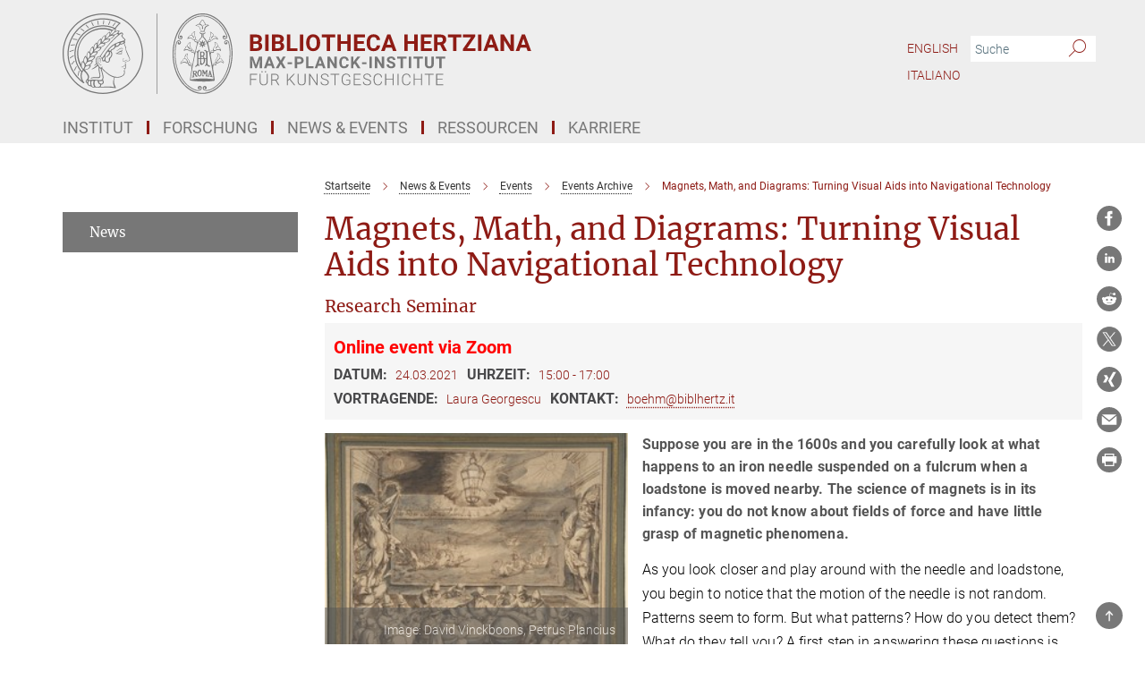

--- FILE ---
content_type: text/html; charset=utf-8
request_url: https://www.biblhertz.it/events/27510/2648208
body_size: 15739
content:
<!DOCTYPE html>
<html prefix="og: http://ogp.me/ns#" lang="de">
<head>
  <meta http-equiv="X-UA-Compatible" content="IE=edge">
  <meta content="width=device-width, initial-scale=1.0" name="viewport">
  <meta http-equiv="Content-Type" content="text/html; charset=utf-8"/>
  <title>Magnets, Math, and Diagrams: Turning Visual Aids into Navigational Technology </title>
  
  <meta name="keywords" content="" /><meta name="description" content="" />
  
  <meta property="og:title" content="Magnets, Math, and Diagrams: Turning Visual Aids into Navigational Technology ">
<meta property="og:description" content="Suppose you are in the 1600s and you carefully look at what happens to an iron needle suspended on a fulcrum when a loadstone is moved nearby. The science of magnets is in its infancy: you do not know about fields of force and have little grasp of magnetic phenomena. ">
<meta property="og:type" content="website">
<meta property="og:url" content="https://www.biblhertz.it/events/27510/2648208">
<meta property="og:image" content="https://www.biblhertz.it/event_images/27510-1726827377.jpeg">


  
  


  <meta name="msapplication-TileColor" content="#fff" />
<meta name="msapplication-square70x70logo" content="/assets/touch-icon-70x70-16c94b19254f9bb0c9f8e8747559f16c0a37fd015be1b4a30d7d1b03ed51f755.png" />
<meta name="msapplication-square150x150logo" content="/assets/touch-icon-150x150-3b1e0a32c3b2d24a1f1f18502efcb8f9e198bf2fc47e73c627d581ffae537142.png" />
<meta name="msapplication-wide310x150logo" content="/assets/touch-icon-310x150-067a0b4236ec2cdc70297273ab6bf1fc2dcf6cc556a62eab064bbfa4f5256461.png" />
<meta name="msapplication-square310x310logo" content="/assets/touch-icon-310x310-d33ffcdc109f9ad965a6892ec61d444da69646747bd88a4ce7fe3d3204c3bf0b.png" />
<link rel="apple-touch-icon" type="image/png" href="/assets/touch-icon-180x180-a3e396f9294afe6618861344bef35fc0075f9631fe80702eb259befcd682a42c.png" sizes="180x180">
<link rel="icon" type="image/png" href="/assets/touch-icon-32x32-143e3880a2e335e870552727a7f643a88be592ac74a53067012b5c0528002367.png" sizes="32x32">

  <link rel="preload" href="/assets/roboto-v20-latin-ext_latin_greek-ext_greek_cyrillic-ext_cyrillic-700-8d2872cf0efbd26ce09519f2ebe27fb09f148125cf65964890cc98562e8d7aa3.woff2" as="font" type="font/woff2" crossorigin="anonymous">
  
  
  
  <script>var ROOT_PATH = '/';var LANGUAGE = 'de';var PATH_TO_CMS = 'https://biblhertz.iedit.mpg.de';var INSTANCE_NAME = 'biblhertz';</script>
  
      <link rel="stylesheet" media="all" href="/assets/custom_gen/custom_biblhertz_responsive_live_dark_gray-02ba234728762993d8248cabd2b773283c5974e37bdb70547012f370971ac710.css" />
    <link rel="stylesheet" media="all" href="/assets/responsive/headerstylesheets/biblhertz-header-49cdc33d2ba4a6ba41999c0cf8b00d943c1ab8305a78ceacff0b6d4ee472d5e3.css" />

<script>
  window.addEventListener("load", function() {
    var linkElement = document.createElement("link");
    linkElement.rel="stylesheet";
    linkElement.href="/assets/katex/katex-4c5cd0d7a0c68fd03f44bf90378c50838ac39ebc09d5f02a7a9169be65ab4d65.css";
    linkElement.media="all";
    document.head.appendChild(linkElement);
  });
</script>


  

  

  <script>
  if(!window.DCLGuard) {
    window.DCLGuard=true;
  }
</script>
<script type="module">
//<![CDATA[
document.body.addEventListener('Base',function(){  (function (global) {
    if (global.MpgApp && global.MpgApp.object) {
      global.MpgApp.object.id = +'2648208';
    }
  }(window));
});
/*-=deferred=-*/
//]]>
</script>
  <link rel="canonical" href="https://www.biblhertz.it/events/27510/2648208" />


  
  <meta name="csrf-param" content="authenticity_token" />
<meta name="csrf-token" content="TiahvqiGoD_6Wc2fpadMLg8edjO6CfqkMqqXGc3z2dUpL3bXzYWroaM-xsNoqq0FyGlupnnaVkb6HguggWSlcw" />
  <meta name="generator" content="JustRelate CX Cloud (www.justrelate.com)" />
  
  
  
  
    <script type="module" >
      window.allHash = { 'manifest':'/assets/manifest-04024382391bb910584145d8113cf35ef376b55d125bb4516cebeb14ce788597','responsive/modules/display_pubman_reference_counter':'/assets/responsive/modules/display_pubman_reference_counter-8150b81b51110bc3ec7a4dc03078feda26b48c0226aee02029ee6cf7d5a3b87e','responsive/modules/video_module':'/assets/responsive/modules/video_module-231e7a8449475283e1c1a0c7348d56fd29107c9b0d141c824f3bd51bb4f71c10','responsive/live/annual_report_overview':'/assets/responsive/live/annual_report_overview-f7e7c3f45d3666234c0259e10c56456d695ae3c2df7a7d60809b7c64ce52b732','responsive/live/annual_review_overview':'/assets/responsive/live/annual_review_overview-49341d85de5d249f2de9b520154d516e9b4390cbf17a523d5731934d3b9089ec','responsive/live/deferred-picture-loader':'/assets/responsive/live/deferred-picture-loader-088fb2b6bedef1b9972192d465bc79afd9cbe81cefd785b8f8698056aa04cf93','responsive/live/employee':'/assets/responsive/live/employee-ac8cd3e48754c26d9eaf9f9965ab06aca171804411f359cbccd54a69e89bc31c','responsive/live/employee_landing_page':'/assets/responsive/live/employee_landing_page-ac8cd3e48754c26d9eaf9f9965ab06aca171804411f359cbccd54a69e89bc31c','responsive/live/employee_search':'/assets/responsive/live/employee_search-47a41df3fc7a7dea603765ad3806515b07efaddd7cf02a8d9038bdce6fa548a1','responsive/live/event_overview':'/assets/responsive/live/event_overview-817c26c3dfe343bed2eddac7dd37b6638da92babec077a826fde45294ed63f3c','responsive/live/gallery_overview':'/assets/responsive/live/gallery_overview-459edb4dec983cc03e8658fafc1f9df7e9d1c78786c31d9864e109a04fde3be7','responsive/live/institute_page':'/assets/responsive/live/institute_page-03ec6d8aaec2eff8a6c1522f54abf44608299523f838fc7d14db1e68d8ec0c7a','responsive/live/institutes_map':'/assets/responsive/live/institutes_map-588c0307e4a797238ba50134c823708bd3d8d640157dc87cf24b592ecdbd874e','responsive/live/job_board':'/assets/responsive/live/job_board-0db2f3e92fdcd350960e469870b9bef95adc9b08e90418d17a0977ae0a9ec8fd','responsive/live/newsroom':'/assets/responsive/live/newsroom-c8be313dabf63d1ee1e51af14f32628f2c0b54a5ef41ce999b8bd024dc64cad2','responsive/live/organigramm':'/assets/responsive/live/organigramm-18444677e2dce6a3c2138ce8d4a01aca7e84b3ea9ffc175b801208634555d8ff','responsive/live/research_page':'/assets/responsive/live/research_page-c8be313dabf63d1ee1e51af14f32628f2c0b54a5ef41ce999b8bd024dc64cad2','responsive/live/science_gallery_overview':'/assets/responsive/live/science_gallery_overview-5c87ac26683fe2f4315159efefa651462b87429147b8f9504423742e6b7f7785','responsive/live/tabcard':'/assets/responsive/live/tabcard-be5f79406a0a3cc678ea330446a0c4edde31069050268b66ce75cfda3592da0d','live/advent_calendar':'/assets/live/advent_calendar-4ef7ec5654db2e7d38c778dc295aec19318d2c1afcbbf6ac4bfc2dde87c57f12','live/employee':'/assets/live/employee-fb8f504a3309f25dbdd8d3cf3d3f55c597964116d5af01a0ba720e7faa186337','live/employee_landing_page':'/assets/live/employee_landing_page-fb8f504a3309f25dbdd8d3cf3d3f55c597964116d5af01a0ba720e7faa186337','live/gallery_overview':'/assets/live/gallery_overview-18a0e0553dd83304038b0c94477d177e23b8b98bff7cb6dd36c7c99bf8082d12','live/podcast_page':'/assets/live/podcast_page-fe7023d277ed2b0b7a3228167181231631915515dcf603a33f35de7f4fd9566f','live/video_page':'/assets/live/video_page-62efab78e58bdfd4531ccfc9fe3601ea90abeb617a6de220c1d09250ba003d37','responsive/mpg_common/live/dropdown_list':'/assets/responsive/mpg_common/live/dropdown_list-71372d52518b3cb50132756313972768fdec1d4fa3ffa38e6655696fe2de5c0b','responsive/mpg_common/live/event_calendar':'/assets/responsive/mpg_common/live/event_calendar-719dd7e7333c7d65af04ddf8e2d244a2646b5f16d0d7f24f75b0bb8c334da6a5','responsive/mpg_common/live/event_registration':'/assets/responsive/mpg_common/live/event_registration-e6771dca098e37c2858ff2b690497f83a2808b6c642e3f4540e8587e1896c84e','responsive/mpg_common/live/expandable':'/assets/responsive/mpg_common/live/expandable-e2143bde3d53151b5ff7279eaab589f3fefb4fd31278ca9064fd6b83b38d5912','responsive/mpg_common/live/gallery_youtube_video':'/assets/responsive/mpg_common/live/gallery_youtube_video-b859711b59a5655b5fa2deb87bd0d137460341c3494a5df957f750c716970382','responsive/mpg_common/live/interactive_table':'/assets/responsive/mpg_common/live/interactive_table-bff65d6297e45592f8608cd64814fc8d23f62cb328a98b482419e4c25a31fdde','responsive/mpg_common/live/intersection-observer':'/assets/responsive/mpg_common/live/intersection-observer-9e55d6cf2aac1d0866ac8588334111b664e643e4e91b10c5cbb42315eb25d974','responsive/mpg_common/live/main_menu':'/assets/responsive/mpg_common/live/main_menu-43966868573e0e775be41cf218e0f15a6399cf3695eb4297bae55004451acada','responsive/mpg_common/live/news_publication_overview':'/assets/responsive/mpg_common/live/news_publication_overview-d1aae55c18bfd7cf46bad48f7392e51fc1b3a3b887bc6312a39e36eaa58936fa','responsive/mpg_common/live/reverse':'/assets/responsive/mpg_common/live/reverse-9d6a32ce7c0f41fbc5249f8919f9c7b76cacd71f216c9e6223c27560acf41c8b','responsive/mpg_common/live/shuffle':'/assets/responsive/mpg_common/live/shuffle-14b053c3d32d46209f0572a91d3240487cd520326247fc2f1c36ea4d3a6035eb','responsive/mpg_common/live/slick_lazyloader':'/assets/responsive/mpg_common/live/slick_lazyloader-ea2704816b84026f362aa3824fcd44450d54dffccb7fca3c853d2f830a5ce412','responsive/mpg_common/live/video':'/assets/responsive/mpg_common/live/video-55b7101b2ac2622a81eba0bdefd94b5c5ddf1476b01f4442c3b1ae855b274dcf','responsive/mpg_common/live/youtube_extension':'/assets/responsive/mpg_common/live/youtube_extension-2b42986b3cae60b7e4153221d501bc0953010efeadda844a2acdc05da907e90f','preview/_pdf_sorting':'/assets/preview/_pdf_sorting-8fa7fd1ef29207b6c9a940e5eca927c26157f93f2a9e78e21de2578e6e06edf0','preview/advent_calendar':'/assets/preview/advent_calendar-4ef7ec5654db2e7d38c778dc295aec19318d2c1afcbbf6ac4bfc2dde87c57f12','preview/annual_review_search':'/assets/preview/annual_review_search-8fa7fd1ef29207b6c9a940e5eca927c26157f93f2a9e78e21de2578e6e06edf0','preview/edit_overlays':'/assets/preview/edit_overlays-cef31afd41d708f542672cc748b72a6b62ed10df9ee0030c11a0892ae937db70','preview/employee':'/assets/preview/employee-fb8f504a3309f25dbdd8d3cf3d3f55c597964116d5af01a0ba720e7faa186337','preview/employee_landing_page':'/assets/preview/employee_landing_page-fb8f504a3309f25dbdd8d3cf3d3f55c597964116d5af01a0ba720e7faa186337','preview/gallery_overview':'/assets/preview/gallery_overview-ca27fbd8e436a0f15e28d60a0a4a5861f7f9817b9cb44cb36ae654ebe03eec2a','preview/lodash':'/assets/preview/lodash-01fbab736a95109fbe4e1857ce7958edc28a78059301871a97ed0459a73f92d2','preview/overlay':'/assets/preview/overlay-4b3006f01cc2a80c44064f57acfdb24229925bbf211ca5a5e202b0be8cd2e66e','preview/overlay_ajax_methods':'/assets/preview/overlay_ajax_methods-0cceedf969995341b0aeb5629069bf5117896d2b053822e99f527e733430de65','preview/pdf_overview':'/assets/preview/pdf_overview-8fa7fd1ef29207b6c9a940e5eca927c26157f93f2a9e78e21de2578e6e06edf0','preview/podcast_page':'/assets/preview/podcast_page-8b696f28fe17c5875ac647a54463d6cf4beda5fa758ba590dd50d4f7d11e02a0','preview/preview':'/assets/preview/preview-7d20d27ffa274bf0336cbf591613fbbffd4fa684d745614240e81e11118b65c2','preview/science_gallery_overview':'/assets/preview/science_gallery_overview-00600feadb223d3b4cb5432a27cc6bee695f2b95225cb9ecf2e9407660ebcc35','preview/video_page':'/assets/preview/video_page-5359db6cf01dcd5736c28abe7e77dabdb4c7caa77184713f32f731d158ced5a8','preview_manifest':'/assets/preview_manifest-04024382391bb910584145d8113cf35ef376b55d125bb4516cebeb14ce788597','editmarker':'/assets/editmarker-b8d0504e39fbfef0acc731ba771c770852ec660f0e5b8990b6d367aefa0d9b9c','live':'/assets/live-4aa8e228b0242df1d2d064070d3be572a1ad3e67fe8c70b092213a5236b38737','print':'/assets/print-08c7a83da7f03ca9674c285c1cc50a85f44241f0bcef84178df198c8e9805c3c','mpg_base':'/assets/mpg_base-161fbafcd07f5fc9b56051e8acd88e712c103faef08a887e51fdcf16814b7446','mpg_fouc':'/assets/mpg_fouc-e8a835d89f91cf9c99be7a651f3ca1d04175934511621130554eef6aa910482c','mpg_amd':'/assets/mpg_amd-7c9ab00ac1b3a8c78cac15f76b6d33ed50bb1347cea217b0848031018ef80c94','mpg_amd_bundle':'/assets/mpg_amd_bundle-932e0d098e1959a6b4654b199e4c02974ab670115222c010a0bcc14756fce071','responsive/friendlycaptcha/widget.module.min':'/assets/responsive/friendlycaptcha/widget.module.min-19cabfb2100ce6916acaa628a50895f333f8ffb6a12387af23054565ee2122f2','responsive/honeybadger.min':'/assets/responsive/honeybadger.min-213763a8258237e8c4d12f0dbd98d8a966023b02f7433c1a05c1bace6ef120ec','responsive_live':'/assets/responsive_live-d4b4a938cbf67a69dc6ba9767c95bb10486874f069e457abc2ad6f53c7126fac','katex/katex':'/assets/katex/katex-ca9d4097b1925d5d729e5c4c7ffcdb44112ba08c53e7183feb26afa6927cc4fd','responsive/tsmodules/cashew':'/assets/responsive/tsmodules/cashew-f2b3a6f988f933937212c2239a5008703225511ab19b4a6d6cbead2e9904ae21','responsive/tsmodules/datahandler':'/assets/responsive/tsmodules/datahandler-18b09253aa824ba684b48d41aea5edb6321851210404bdc3c47922c961181980','responsive/tsmodules/edit-menu':'/assets/responsive/tsmodules/edit-menu-ed8038730fbc4b64d700f28f3ccdcc8c33cc558e1182af3f37b6b4374a3ad3b6','responsive/tsmodules/edit':'/assets/responsive/tsmodules/edit-80ca9b5137f2eeb575e45f3ff1fd611effb73bd27d9f920d5f758c27a4212067','responsive/tsmodules/image-information':'/assets/responsive/tsmodules/image-information-2766379bd0ae7c612169084e5437d5662006eec54acbecba9f83ac8773ac20fa','responsive/tsmodules/languages':'/assets/responsive/tsmodules/languages-33d886fa0f8a758ac8817dfaf505c136d22e86a95988298f3b14cf46c870a586','responsive/tsmodules/menu':'/assets/responsive/tsmodules/menu-dc7cee42b20a68a887e06bb1979d6ecc601ff8dd361b80cc6a8190e33ab7f005','responsive/tsmodules/notify':'/assets/responsive/tsmodules/notify-44b67b61195156d3827af8dfd00797cd327f013dc404720659f2d3da19cf6f77','responsive/tsmodules/virtual-form':'/assets/responsive/tsmodules/virtual-form-31974440dbd9f79534149b9376a63b1f2e0b542abb5ba898e4fbaeef377d66ca' }
    </script>
    <script type="module">
//<![CDATA[
document.body.addEventListener('AMD',function(){    requirejs.config({
      waitSeconds:0,
      paths: allHash
    })
});
/*-=deferred=-*/
//]]>
</script></head>

 <body class="biblhertz event  language-de" id="top">
  
  
  

<header class="navbar hero navigation-on-bottom">

  <div class="container remove-padding header-main-container">


    <div class="navbar-header">
        <a class="navbar-brand mpg-icon mpg-icon-logo language-de language-dedarkgray" aria-label="Logo Bibliotheca Hertziana – Max-Planck-Institut für Kunstgeschichte, zur Startseite" href="/de/home"></a>
    </div>

    <div class="lang-search">
      <div class="collapse navbar-collapse bs-navbar-collapse">
        <ul class="hidden-xs hidden-sm nav navbar-nav navbar-right navbar-meta">
          <li class="language-switcher-links">
            
    <a href="/en/archive-events">English</a>
  <a href="/it/archive-events">Italiano</a>


          </li>
          <li>
            <form class="navbar-form navbar-left search-field hidden-xs" role="search" action="/2253/suchergebnis" accept-charset="UTF-8" method="get">
  <div class="form-group noindex">
    <input class="form-control searchfield"
      name="searchfield"
      placeholder="Suche"
      value=""
      type="search"
      aria-label="Bitte geben Sie einen Suchbegriff ein."
    />
    <button class="btn btn-default searchbutton" aria-label="Suche">
      <i class="mpg-icon mpg-icon-search" role="img" aria-hidden="true"></i>
    </button>
  </div>
</form>
          </li>
          <li>
            
          </li>

        </ul>
      </div>
    </div>


    <div class="navbar-title-wrapper">

      <nav class="navbar navbar-default" aria-label="Hauptnavigation">
        <div class="navbar-header">
          <div class="visible-xs visible-sm">
            <button class="nav-btn navbar-toggle" type="button" data-toggle="collapse" data-target="#main-navigation-container" aria-haspopup="true" aria-expanded="false" aria-label="Hauptnavigations-Schalter">
              <svg width="40" height="40" viewBox="-25 -25 50 50">
                <circle cx="0" cy="0" r="25" fill="none"/>
                <rect class="burgerline-1" x="-15" y="-12" width="30" height="4" fill="black"/>
                <rect class="burgerline-2" x="-15" y="-2" width="30" height="4" fill="black"/>
                <rect class="burgerline-3" x="-15" y="8" width="30" height="4" fill="black"/>
              </svg>
            </button>
          </div>
        </div>

        <div class="collapse navbar-collapse js-navbar-collapse noindex" id="main-navigation-container">

          <div class="mobile-search-pwa-container">
            <div class="mobile-search-container">
              <form class="navbar-form navbar-left search-field visible-sm visible-xs mobile clearfix" role="search" action="/2253/suchergebnis" accept-charset="UTF-8" method="get">
  <div class="form-group noindex">
    <input class="form-control searchfield"
      name="searchfield"
      placeholder="Suche"
      value=""
      type="search"
      aria-label="Bitte geben Sie einen Suchbegriff ein."
    />
    <button class="btn btn-default searchbutton" aria-label="Suche">
      <i class="mpg-icon mpg-icon-search" role="img" aria-hidden="true"></i>
    </button>
  </div>
</form>
            </div>
              
          </div>

          
            <ul class="nav navbar-nav col-xs-12" id="main_nav" data-timestamp="2026-01-07T15:01:05.891Z">
<li class="dropdown mega-dropdown clearfix" tabindex="0" data-positioning="3">
<a class="main-navi-item dropdown-toggle undefined" id="Root-de.0">Institut<span class="arrow-dock"></span></a><a class="dropdown-toggle visible-xs visible-sm" data-no-bs-toggle="dropdown" role="button" aria-expanded="false" aria-controls="flyout-Root-de.0"><span class="mpg-icon mpg-icon-down2"></span></a><ul id="flyout-Root-de.0" class="col-xs-12 dropdown-menu  mega-dropdown-menu row">
<li class="col-xs-12 col-sm-4 menu-column"><ul class="main">
<li class="dropdown-title"><a href="/de/mission" id="Root-de.0.0.0">Auftrag</a></li>
<li class="dropdown-title">
<a href="/de/structure" id="Root-de.0.0.1">Struktur</a><ul>
<li><a href="/de/structure/directors" id="Root-de.0.0.1.0">Direktion</a></li>
<li><a href="/de/structure/pr" id="Root-de.0.0.1.1">Öffentlichkeitsarbeit</a></li>
<li><a href="/de/structure/library" id="Root-de.0.0.1.2">Bibliothek</a></li>
<li><a href="/de/structure/photographic-collection" id="Root-de.0.0.1.3">Fotothek</a></li>
<li><a href="/de/structure/publications" id="Root-de.0.0.1.4">Redaktion</a></li>
<li><a href="/de/structure/digital-humanities" id="Root-de.0.0.1.5">Digital Humanities</a></li>
<li><a href="/de/structure/administration" id="Root-de.0.0.1.6">Verwaltung</a></li>
<li><a href="/3045940/facility-management" id="Root-de.0.0.1.7">Gebäudemanagement</a></li>
</ul>
</li>
<li class="dropdown-title"><a href="/de/people" id="Root-de.0.0.2">Personen</a></li>
</ul></li>
<li class="col-xs-12 col-sm-4 menu-column"><ul class="main">
<li class="dropdown-title"><a href="/de/history" id="Root-de.0.1.0">Geschichte</a></li>
<li class="dropdown-title"><a href="/de/scientific-advisory-board" id="Root-de.0.1.1">Fachbeirat</a></li>
<li class="dropdown-title"><a href="/de/board-of-trustees" id="Root-de.0.1.2">Kuratorium</a></li>
<li class="dropdown-title">
<a href="/de/reports" id="Root-de.0.1.3">Berichte</a><ul>
<li><a href="/de/status-reports" id="Root-de.0.1.3.0">Statusberichte</a></li>
<li><a href="/de/yearbook" id="Root-de.0.1.3.1">Jahresberichte der Max-Planck-Gesellschaft</a></li>
</ul>
</li>
</ul></li>
<li class="col-xs-12 col-sm-4 menu-column"><ul class="main">
<li class="dropdown-title">
<a href="/de/contact" id="Root-de.0.2.0">Kontakt</a><ul><li><a href="/de/opening-hours-and-admission" id="Root-de.0.2.0.0">Öffnungszeiten &amp; Zugang</a></li></ul>
</li>
<li class="dropdown-title"><a href="/de/guided-tours" id="Root-de.0.2.1">Führungen</a></li>
</ul></li>
</ul>
</li>
<li class="dropdown mega-dropdown clearfix" tabindex="0" data-positioning="3">
<a class="main-navi-item dropdown-toggle undefined" id="Root-de.1">Forschung<span class="arrow-dock"></span></a><a class="dropdown-toggle visible-xs visible-sm" data-no-bs-toggle="dropdown" role="button" aria-expanded="false" aria-controls="flyout-Root-de.1"><span class="mpg-icon mpg-icon-down2"></span></a><ul id="flyout-Root-de.1" class="col-xs-12 dropdown-menu  mega-dropdown-menu row">
<li class="col-xs-12 col-sm-4 menu-column"><ul class="main">
<li class="dropdown-title">
<a href="/de/departments" id="Root-de.1.0.0">Wissenschaftliche Abteilungen</a><ul>
<li><a href="/de/dept-michalsky" id="Root-de.1.0.0.0">Abteilung Michalsky</a></li>
<li><a href="/de/dept-weddigen" id="Root-de.1.0.0.1">Abteilung Weddigen</a></li>
</ul>
</li>
<li class="dropdown-title"><a href="/de/junior-scholars" id="Root-de.1.0.1">Nachwuchs</a></li>
<li class="dropdown-title"><a href="/de/reasearch-projects-all" id="Root-de.1.0.2">FORSCHUNGSPROJEKTE A-Z</a></li>
</ul></li>
<li class="col-xs-12 col-sm-4 menu-column"><ul class="main">
<li class="dropdown-title">
<a href="/de/research-groups" id="Root-de.1.1.0">Forschungsgruppen</a><ul>
<li><a href="/research-group-borgo" id="Root-de.1.1.0.0">LMRG Borgo</a></li>
<li><a href="/de/research-groups/visualizing-science" id="Root-de.1.1.0.1">MPRG Fransen</a></li>
<li><a href="/machine-visual-culture" id="Root-de.1.1.0.2">MPRG Impett</a></li>
</ul>
</li>
<li class="dropdown-title"><a href="/3761748/International-Max-Planck-Research-School-for-Multimodal-Digital-Humanities" id="Root-de.1.1.1">RESEARCH SCHOOL</a></li>
<li class="dropdown-title"><a href="/de/roma-communis-patria" id="Root-de.1.1.2">SENIOR SCHOLAR</a></li>
<li class="dropdown-title"><a href="/insights" id="Root-de.1.1.3">Videoreihe Hertziana Insights</a></li>
</ul></li>
<li class="col-xs-12 col-sm-4 menu-column"><ul class="main">
<li class="dropdown-title"><a href="/de/visiting-professor" id="Root-de.1.2.0">Gastprofessuren</a></li>
<li class="dropdown-title"><a href="/3523206/Henriette-Hertz-Lecture" id="Root-de.1.2.1">Henriette Hertz Lecture</a></li>
<li class="dropdown-title"><a href="/de/associated-projects" id="Root-de.1.2.2">Assoziierte Projekte</a></li>
<li class="dropdown-title"><a href="/de/emeriti" id="Root-de.1.2.3">Emeritae &amp; Emeriti</a></li>
</ul></li>
</ul>
</li>
<li class="dropdown mega-dropdown clearfix" tabindex="0" data-positioning="2">
<a class="main-navi-item dropdown-toggle undefined" id="Root-de.2">News &amp; Events<span class="arrow-dock"></span></a><a class="dropdown-toggle visible-xs visible-sm" data-no-bs-toggle="dropdown" role="button" aria-expanded="false" aria-controls="flyout-Root-de.2"><span class="mpg-icon mpg-icon-down2"></span></a><ul id="flyout-Root-de.2" class="col-xs-12 dropdown-menu  mega-dropdown-menu row">
<li class="col-xs-12 col-sm-4 menu-column"><ul class="main"><li class="dropdown-title"><a href="/de/news" id="Root-de.2.0.0">News</a></li></ul></li>
<li class="col-xs-12 col-sm-4 menu-column"><ul class="main"><li class="dropdown-title"><a href="/de/events" id="Root-de.2.1.0">Events</a></li></ul></li>
</ul>
</li>
<li class="dropdown mega-dropdown clearfix" tabindex="0" data-positioning="3">
<a class="main-navi-item dropdown-toggle undefined" id="Root-de.3">Ressourcen<span class="arrow-dock"></span></a><a class="dropdown-toggle visible-xs visible-sm" data-no-bs-toggle="dropdown" role="button" aria-expanded="false" aria-controls="flyout-Root-de.3"><span class="mpg-icon mpg-icon-down2"></span></a><ul id="flyout-Root-de.3" class="col-xs-12 dropdown-menu  mega-dropdown-menu row">
<li class="col-xs-12 col-sm-4 menu-column"><ul class="main">
<li class="dropdown-title">
<a href="/de/library" id="Root-de.3.0.0">Bibliothek</a><ul>
<li><a href="/de/library/catalogs" id="Root-de.3.0.0.0">Kataloge &amp; E-Ressourcen</a></li>
<li><a href="/de/library/projects" id="Root-de.3.0.0.1">Projekte &amp; Initiativen</a></li>
<li><a href="/de/library/collections" id="Root-de.3.0.0.2">Sammlungen</a></li>
</ul>
</li>
<li class="dropdown-title"><a href="/de/publications" id="Root-de.3.0.1">Publikationen</a></li>
</ul></li>
<li class="col-xs-12 col-sm-4 menu-column"><ul class="main">
<li class="dropdown-title">
<a href="/de/photographic-collection" id="Root-de.3.1.0">Fotothek</a><ul>
<li><a href="/de/photographic-collection/collections" id="Root-de.3.1.0.0">Sammlungen</a></li>
<li><a href="/de/photographic-collection/projects" id="Root-de.3.1.0.1">Projekte</a></li>
<li><a href="/de/photographic-collection/photo-campaigns" id="Root-de.3.1.0.2">Fotokampagnen</a></li>
</ul>
</li>
<li class="dropdown-title"><a href="/de/digital-humanities-lab" id="Root-de.3.1.1">Digital Humanities Lab</a></li>
</ul></li>
<li class="col-xs-12 col-sm-4 menu-column"><ul class="main"><li class="dropdown-title">
<a href="/de/collections" id="Root-de.3.2.0">SAMMLUNGEN &amp; INITIATIVEN</a><ul><li><a href="/de/archives/art-collection" id="Root-de.3.2.0.0">Kunstbesitz</a></li></ul>
</li></ul></li>
</ul>
</li>
<li class="dropdown mega-dropdown clearfix" tabindex="0" data-positioning="3">
<a class="main-navi-item dropdown-toggle undefined" id="Root-de.4">Karriere<span class="arrow-dock"></span></a><a class="dropdown-toggle visible-xs visible-sm" data-no-bs-toggle="dropdown" role="button" aria-expanded="false" aria-controls="flyout-Root-de.4"><span class="mpg-icon mpg-icon-down2"></span></a><ul id="flyout-Root-de.4" class="col-xs-12 dropdown-menu  mega-dropdown-menu row">
<li class="col-xs-12 col-sm-4 menu-column"><ul class="main"><li class="dropdown-title">
<a href="/de/research-grants" id="Root-de.4.0.0">Forschungsförderung</a><ul>
<li><a href="/de/research-grants/curatorial-fellowship" id="Root-de.4.0.0.0">Museumsstipendium</a></li>
<li><a href="/de/research-grants/artist-fellowship" id="Root-de.4.0.0.1">Artist Fellowship</a></li>
<li><a href="/de/research-grants/field-school" id="Root-de.4.0.0.2">Studienkurs</a></li>
<li><a href="/de/research-grants/archive-school" id="Root-de.4.0.0.3">Archivkurs</a></li>
<li><a href="/de/research-grants/feodor-lynen" id="Root-de.4.0.0.4">Feodor-Lynen-Forschungsstipendium</a></li>
<li><a href="/3343134/Ursula-Nilgen-Hertziana-Stiftung" id="Root-de.4.0.0.5">Ursula-Nilgen-Hertziana-Stiftung</a></li>
</ul>
</li></ul></li>
<li class="col-xs-12 col-sm-4 menu-column"><ul class="main">
<li class="dropdown-title">
<a href="/de/equal-opportunities" id="Root-de.4.1.0">Chancengerechtigkeit</a><ul>
<li><a href="/de/career/equal-opportunities/career-and-family" id="Root-de.4.1.0.0">Beruf &amp; Familie</a></li>
<li><a href="/de/equal-opportunities/career-advancement" id="Root-de.4.1.0.1">Förderprogramme</a></li>
</ul>
</li>
<li class="dropdown-title"><a href="/3655998/ombudsperson" id="Root-de.4.1.1">Ombudswesen</a></li>
</ul></li>
<li class="col-xs-12 col-sm-4 menu-column"><ul class="main">
<li class="dropdown-title"><a href="/de/opportunities" id="Root-de.4.2.0">Ausschreibungen</a></li>
<li class="dropdown-title"><a href="/de/internships" id="Root-de.4.2.1">Praktika</a></li>
<li class="dropdown-title"><a href="/welcome" id="Root-de.4.2.2">Welcome</a></li>
</ul></li>
</ul>
</li>
</ul>

          <div class="text-center language-switcher visible-xs visible-sm">
            
    <a href="/en/archive-events">English</a>
  <a href="/it/archive-events">Italiano</a>


          </div>
        </div>
      </nav>
    </div>
  </div>
</header>

<header class="container-full-width visible-print-block">
  <div class="container">
    <div class="row">
      <div class="col-xs-12">
        <div class="content">
              <span class="mpg-icon mpg-icon-logo custom-print-header language-de">
                Bibliotheca Hertziana – Max-Planck-Institut für Kunstgeschichte
              </span>
        </div>
      </div>
    </div>
  </div>
</header>

<script type="module">
//<![CDATA[
document.body.addEventListener('Base',function(){  var mainMenu;
  if(typeof MpgCommon != "undefined") {
    mainMenu = new MpgCommon.MainMenu();
  }
});
/*-=deferred=-*/
//]]>
</script>
  
  <div id="page_content">
    
  <h2></h2>
  <div class="container content-wrapper">
    <div class="row">
        <article class="col-md-9 col-md-push-3">

        <div class="noindex">
  <nav class="hidden-print" aria-label="Breadcrumb">
    <ol class="breadcrumb clearfix" vocab="http://schema.org/" typeof="BreadcrumbList">

          <li class="breadcrumb-item" property="itemListElement" typeof="ListItem">
            <a property="item"
               typeof="WebPage"
               href="/de/home"
               class=""
               title="">
              <span property="name">Startseite</span>
            </a>
            <meta property="position" content="1">
          </li>
          <li class="breadcrumb-item" property="itemListElement" typeof="ListItem">
            <a property="item"
               typeof="WebPage"
               href="/2463074/news-and-events"
               class=""
               title="">
              <span property="name">News &amp; Events</span>
            </a>
            <meta property="position" content="2">
          </li>
          <li class="breadcrumb-item" property="itemListElement" typeof="ListItem">
            <a property="item"
               typeof="WebPage"
               href="/de/events"
               class=""
               title="">
              <span property="name">Events</span>
            </a>
            <meta property="position" content="3">
          </li>
          <li class="breadcrumb-item" property="itemListElement" typeof="ListItem">
            <a property="item"
               typeof="WebPage"
               href="/de/archive-events"
               class=""
               title="">
              <span property="name">Events Archive</span>
            </a>
            <meta property="position" content="4">
          </li>
      <li class="breadcrumb-item active" property="itemListElement" typeof="ListItem" aria-current="page">
        <span property="name">Magnets, Math, and Diagrams: Turning Visual Aids into Navigational Technology </span>
        <meta property="position" content="5">
      </li>
    </ol>
  </nav>
</div>



        
<div class="content">

  <h1>Magnets, Math, and Diagrams: Turning Visual Aids into Navigational Technology </h1>
    <h3 class="subtitle serif">Research Seminar</h3>
  <div class="social-media-buttons hidden-print ">
  <a class="social-button facebook" target="_blank" title="Facebook" href="http://www.facebook.com/sharer.php?t=Bibliotheca+Hertziana+%E2%80%93+Max-Planck-Institut+f%C3%BCr+Kunstgeschichte+-+Magnets%2C+Math%2C+and+Diagrams%3A+Turning+Visual+Aids+into+Navigational+Technology+&u=https%3A%2F%2Fwww.biblhertz.it%2Fevents%2F27510%2F2648208"></a>
  <a class="social-button linkedin" target="_blank" title="LinkedIn" href="https://www.linkedin.com/sharing/share-offsite/?url=https%3A%2F%2Fwww.biblhertz.it%2Fevents%2F27510%2F2648208"></a>
  <a class="social-button reddit" target="_blank" title="Reddit" href="https://reddit.com/submit?title=Bibliotheca+Hertziana+%E2%80%93+Max-Planck-Institut+f%C3%BCr+Kunstgeschichte+-+Magnets%2C+Math%2C+and+Diagrams%3A+Turning+Visual+Aids+into+Navigational+Technology+&url=https%3A%2F%2Fwww.biblhertz.it%2Fevents%2F27510%2F2648208"></a>
  
  
  <a class="social-button twitter" target="_blank" title="Twitter" href="http://twitter.com/intent/tweet?text=Bibliotheca+Hertziana+%E2%80%93+Max-Planck-Institut+f%C3%BCr+Kunstgeschichte+-+Magnets%2C+Math%2C+and+Diagrams%3A+Turning+Visual+Aids+into+Navigational+Technology+&url=https%3A%2F%2Fwww.biblhertz.it%2Fevents%2F27510%2F2648208"></a>
  <a class="social-button whatsapp visible-xs" title="WhatsApp" href="whatsapp://send?text=Bibliotheca+Hertziana+%E2%80%93+Max-Planck-Institut+f%C3%BCr+Kunstgeschichte+-+Magnets%2C+Math%2C+and+Diagrams%3A+Turning+Visual+Aids+into+Navigational+Technology++https%3A%2F%2Fwww.biblhertz.it%2Fevents%2F27510%2F2648208"></a>
  <a class="social-button xing" target="_blank" title="Xing" href="https://www.xing.com/spi/shares/new?url=https%3A%2F%2Fwww.biblhertz.it%2Fevents%2F27510%2F2648208"></a>
  <a class="social-button email" title="E-Mail" href="mailto:?body=https%3A%2F%2Fwww.biblhertz.it%2Fevents%2F27510%2F2648208&subject=Bibliotheca%20Hertziana%20%E2%80%93%20Max-Planck-Institut%20f%C3%BCr%20Kunstgeschichte%20-%20Magnets%2C%20Math%2C%20and%20Diagrams%3A%20Turning%20Visual%20Aids%20into%20Navigational%20Technology%20"></a>
  <a class="social-button print" title="Print" href=""></a>
</div>
<script>
  function updateMastodonHref(event, link) {
    event.preventDefault();

    let site = prompt("Geben Sie den Mastodon-Server ein, den Sie verwenden (z. B. mastodon.social):");

    if (site) {
      try {
        let inputUrl;

        if (site.startsWith('http')) {
          inputUrl = new URL(site);
          inputUrl.protocol = "https:"
        } else {
          inputUrl = new URL('https://' + site);
        }

        let hostname = inputUrl.hostname;

        let url = new URL(link.href);
        url.hostname = hostname;

        window.open(url.toString(), "_blank");
      } catch (e) {
        console.error("Error updating Mastodon URL:", e);
        alert("Please enter a valid domain name");
      }
    }

    return false;
  }
</script>

  <div class="box-grey">
    <ul class="event_data">
  <li class="change_notice">
  Online event via Zoom
</li>

    <li class="event_date">
  <span class="label">
    Datum:
  </span>
  <span class="value">24.03.2021</span>
</li>

  <li class="event_time">
  <span class="label">
    Uhrzeit:
  </span>
  <span class="value">15:00 - 17:00</span>
</li>


  
  <li class="speaker">
  <span class="label">
    Vortragende:
  </span>
  <span class="value">Laura Georgescu</span>
</li>

  
  
  
  
  
  <li class="host_email">
  <span class="label">
    Kontakt:
  </span>
  <span class="value"><a href="mailto:boehm@biblhertz.it">boehm@biblhertz.it</a></span>
</li>

  
  
</ul>

  </div>

    <figure class="image-extension pull-left">
      <picture>
        <img src="/event_images/27510-1726827377.jpeg" class="img-responsive" alt="Magnets, Math, and Diagrams: Turning Visual Aids into Navigational Technology " title="Magnets, Math, and Diagrams: Turning Visual Aids into Navigational Technology ">
        
      </picture>
      <div class="img-overlay copyright">Image: David Vinckboons, Petrus Plancius Instructing Students in the Science of Navigation, early C17th, Met Museum Collection (CC license)</div>
    </figure>


    <div class="summary">
      Suppose you are in the 1600s and you carefully look at what happens to an iron needle suspended on a fulcrum when a loadstone is moved nearby. The science of magnets is in its infancy: you do not know about fields of force and have little grasp of magnetic phenomena. 
    </div>

  <div class="description">
    <p>As you look closer and play around with the needle and loadstone, you
begin to notice that the motion of the needle is not random. Patterns seem to
form. But what patterns? How do you detect them? What do they tell you? A first
step in answering these questions is learning to visualise these patterns. In
the early 1600s, a group of ‘scientists’ made use of diagrams and tables to
detect these patterns, and then turned them into technologies for navigation.
In this talk, I go into the nitty gritty of how such diagrams were mediators in
turning the expert observations of the needle’s motion into what turned out to
be a not-so-reliable technology.<br><br></p><p><b>Laura Georgescu</b> is a
postdoctoral researcher at the Faculty of Philosophy, University of Groningen.
Her areas of research are early modern philosophy and the sciences, with a
particular focus on conceptual dynamics and scientific practices.</p><p><br><br><b>For participation via Zoom, please register <a href="https://bit.ly/2Njg82l%20">HERE.</a><br></b><br><i>Scientific organization: Christoph Sander</i><br><br></p><p></p><p></p><p><br></p>
  </div>

</div>



        </article>

      <aside class="sidebar hidden-print">

  <div class="col-md-3 col-md-pull-9">
    <div class="graybox_container noindex hidden-print">
  
  
    <div class="linklist graybox clearfix">
      <ul>
          <li><a target="_blank" class="" href="/de/news">News</a></li>
      </ul>
      <script type="text/javascript">
        /*-=deferred=-*/
        document
          .querySelectorAll(".linklist.graybox a[data-samepage]")
          .forEach(function(link) {
            if (link.hash == location.hash) link.classList.add("active")
          })
        document
          .querySelectorAll(".linklist.graybox a[data-childrenpage]")
          .forEach(function(link) {
            if (link.hash == location.hash) link.classList.add("active")
          })
      </script>
    </div>
</div>

      
      
  </div>
</aside>




    </div>
  </div>

  </div>
  <div class="footer-wrap noindex">
  <footer class="container-full-width green footer trngl-footer hidden-print">
      <svg viewbox="0 0 1 1" style="width:100%; height:4em; overflow:visible" preserveAspectRatio="none">
        <path class="footer-triangle" d="M 0 1 L 1 0 L 1 1.1 L 0 1.1" fill="none"/>
      </svg>
    <div class="container invert">
      <div class="row">
        <div class="to-top-dummy"></div>
          <a id="to-top-button" class="to-top" href="#top">Top</a>
          <div class="col-md-12 columns-quicklinks-container">
            
                <div class="footer-focus">
  <h4 class="h3 footer-link-header" tabindex="0" aria-haspopup="true" aria-expanded="false">Schnelleinstieg <i class="mpg-icon mpg-icon-down2"></i></h4>
  <ul class="footer-links">
    <li><a target="_self" class="" href="/de/departments">Wissenschaftliche Abteilungen</a> </li>
    <li><a target="_self" class="" href="/de/people">Personen</a> </li>
    <li><a target="_self" class="" href="/de/reasearch-projects-all">Forschungsprojekte A-Z</a> </li>
  </ul>
</div>

                <div class="footer-focus">
  <h4 class="h3 footer-link-header" tabindex="0" aria-haspopup="true" aria-expanded="false">Social Media <i class="mpg-icon mpg-icon-down2"></i></h4>
  <ul class="footer-links">
    <li><a target="_blank" class="external" href="https://www.facebook.com/Bibliotheca-Hertziana-1920320154930577/">Facebook</a> </li>
    <li><a target="_blank" class="external" href="https://www.instagram.com/bhmpi/">Instagram</a> </li>
    <li><a target="_blank" class="external" href="https://bsky.app/profile/bhmpi.bsky.social">Bluesky</a> </li>
    <li><a target="_blank" class="external" href="https://twitter.com/biblhertz">Twitter</a> </li>
    <li><a target="_blank" class="external" href="http://vimeo.com/biblhertz">Vimeo</a> </li>
    <li><a target="_blank" class="external" href="https://us13.list-manage.com/subscribe?u=d80cdadbd36864147d8c1b818&id=f6725a43f4">Newsletter</a> </li>
  </ul>
</div>

                
                

            
              <div class="col-xs-12 col-md-4">
  <ul class="quicklinks">
      <li><a target="_self" class="btn btn-primary" href="/de/contact">Kontakt</a></li>
      <li><a target="_self" class="btn btn-primary" href="/2594220/intranet">Intranet</a></li>
      <li><a target="_blank" class="btn btn-primary" href="https://www.mpg.de/de">Max-Planck-Gesellschaft</a></li>
      <li >
  <a class="btn btn-primary" href="/de/selfservice">Edit Profile</a>
</li>

      <li >
  <a target="_blank" class="btn btn-primary" href="/events/27510/2648208.ics">ICS</a>
</li>

  </ul>
</div>



          </div>
      </div>
    </div>
  </footer>
  <footer class="container-full-width darkgreen institute-subfooter hidden-print">
  <div class="container space-between invert">
      <div class="logo">
            <a target="_blank" href="https://www.mpg.de/de">
              <div class="mpg-icon mpg-icon-logo"></div>
</a>            <a target="_blank" href="https://www.mpg.de/de">
              <div class="copyright-text copyright-text-upper">
                <span class="">Max-Planck-Gesellschaft</span>
              </div>
</a>
      </div>

      <div class="links">
  <ul>
    
      <li><a target="_self" href="/de/imprint">Impressum</a></li><li><a target="_self" href="/de/privacy-policy">Datenschutzhinweis</a></li><li><a target="_self" href="/de/sitemap">Sitemap</a></li><li><a target="_blank" href="/3737121/Barrierefreiheit">Barrierefreiheit</a></li>
  </ul>
</div>


      <div class="copyright">
        <div class="copyright-sign">
          ©
        </div>
        <p class="copyright-text copyright-text-right">2026, Max-Planck-Gesellschaft</p>
      </div>
    </div>
</footer>

  <footer class="container-full-width visible-print-block">
    <div class="container">
      <div class="row">
        <div class="col-xs-12">
          <div class="content">
            <p>© 2003-2026, Max-Planck-Gesellschaft</p>
          </div>
        </div>
      </div>
    </div>
  </footer>
</div>
<div class="visible-print print-footer">
  <div class="print-footer-button print-webview-toggle">
    Web-Ansicht
  </div>
  <div class="print-footer-button print-page">
    Seite Drucken
  </div>
  <div class="print-footer-button">
    <a target="mpg_print_window" class="print-footer-button print-open-window" rel="nofollow" href="/de/archive-events?print=yes">Im neuen Fenster öffnen</a>
  </div>


  <span class="print-estimate-label">
    Geschätzte DIN-A4 Seiten-Breite
  </span>
</div>


  
<div id="go_to_live" class="hidden-print noindex"><a class="infobox_link" target="_blank" title="https://biblhertz.iedit.mpg.de/2648208/archive-events" rel="nofollow" href="https://biblhertz.iedit.mpg.de/2648208/archive-events">Zur Redakteursansicht</a></div>

    <script type="module">
//<![CDATA[
document.body.addEventListener('AMD',function(){      amdRequest()
});
/*-=deferred=-*/
//]]>
</script>  <script>
    if (false) {
      linkElement = document.createElement("link");
      linkElement.rel = "stylesheet";
      linkElement.href ="/assets/fonts-special-char-7274d8a728aace1da7f15ed582e09518d08e137c9df0990d5bf76c594f23be2d.css";
      linkElement.media = "all";

      document.head.appendChild(linkElement);
    }
  </script>
  <script type="module">
    window.addEventListener('DOMContentLoaded', (event) => {
      var loadingChain = [
        {
          name:"Base",
          script:"/assets/mpg_base-161fbafcd07f5fc9b56051e8acd88e712c103faef08a887e51fdcf16814b7446.js"
        },
        {
          name:"Fouc",
          script:"/assets/mpg_fouc-e8a835d89f91cf9c99be7a651f3ca1d04175934511621130554eef6aa910482c.js"
        }
      ];

      loadingChain = loadingChain.concat(window.additionalDependencies || []);

      loadingChain.push(
        {
          name:"AMD",
          script:"/assets/mpg_amd-7c9ab00ac1b3a8c78cac15f76b6d33ed50bb1347cea217b0848031018ef80c94.js"
        },
      );


      var loadNext = function () {
        if (loadingChain.length == 0 ) {
          window.loadingChainProcessed = true;
          return;
        };
        var nextScript = loadingChain.shift();

        var scriptElement = document.createElement("script");
        scriptElement.src=nextScript.script;
        scriptElement.setAttribute("defer","");
        scriptElement.onload=function(){
          document.body.dispatchEvent(new CustomEvent(nextScript.name));
          loadNext();
        }
        document.head.appendChild(scriptElement);
      };
      loadNext();

    });


  </script>
  
  
<!-- START Matomo tracking code -->

<!-- For privacy details see https://www.mpg.de/datenschutzhinweis or https://www.mpg.de/privacy-policy -->

<script type='module'>
  (function(){
      var s, d = document, e = d.createElement('script');
      e.type = 'text/javascript';
      e.src = '//statistik.mpg.de/api.js';
      e.async = true;
      e.onload = function () {
      try {
             var p = Piwik.getTracker('//statistik.mpg.de/api', 266);
             p.setCustomDimension(1, "de");
             p.setCustomDimension(3, "de");
             p.trackPageView();
             p.enableLinkTracking();
         } catch (e) {}
      };
      s = d.getElementsByTagName('script')[0]; s.parentNode.insertBefore(e, s);
  })();
</script><noscript><p><img src='//statistik.mpg.de/api?idsite=601&rec=1' style='border:0' alt=''/></p></noscript>
<!-- END Matomo tracking code  -->


  
</body>
</html>
